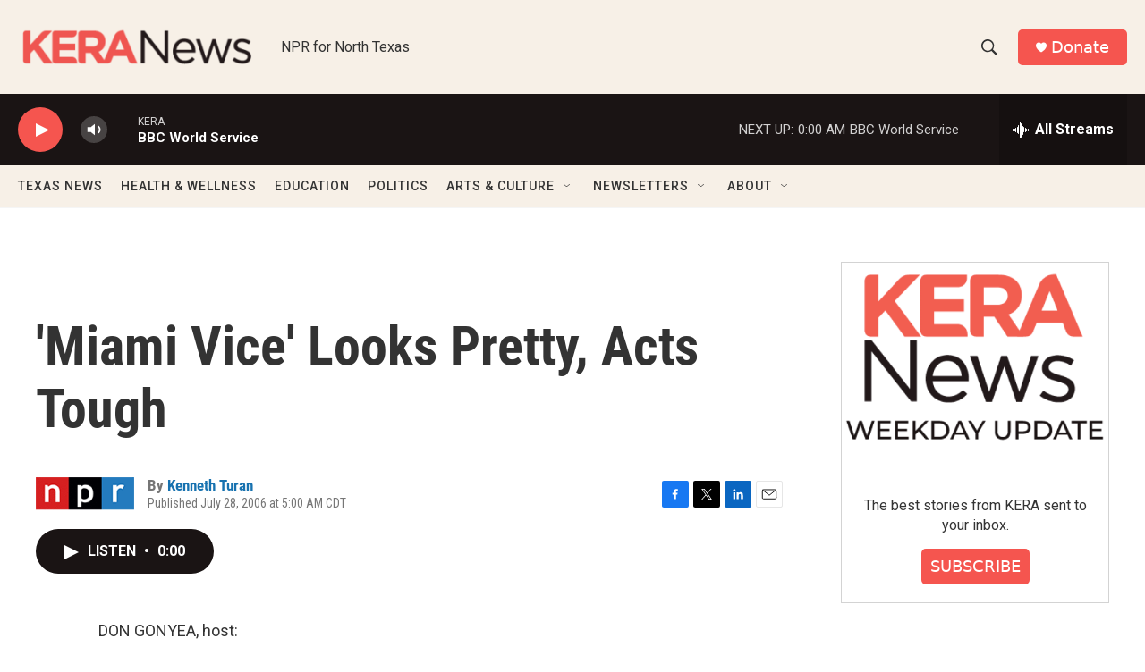

--- FILE ---
content_type: text/html; charset=utf-8
request_url: https://www.google.com/recaptcha/api2/aframe
body_size: 268
content:
<!DOCTYPE HTML><html><head><meta http-equiv="content-type" content="text/html; charset=UTF-8"></head><body><script nonce="w7DPsSqO5mgBkrGc6XBtAw">/** Anti-fraud and anti-abuse applications only. See google.com/recaptcha */ try{var clients={'sodar':'https://pagead2.googlesyndication.com/pagead/sodar?'};window.addEventListener("message",function(a){try{if(a.source===window.parent){var b=JSON.parse(a.data);var c=clients[b['id']];if(c){var d=document.createElement('img');d.src=c+b['params']+'&rc='+(localStorage.getItem("rc::a")?sessionStorage.getItem("rc::b"):"");window.document.body.appendChild(d);sessionStorage.setItem("rc::e",parseInt(sessionStorage.getItem("rc::e")||0)+1);localStorage.setItem("rc::h",'1769752286314');}}}catch(b){}});window.parent.postMessage("_grecaptcha_ready", "*");}catch(b){}</script></body></html>